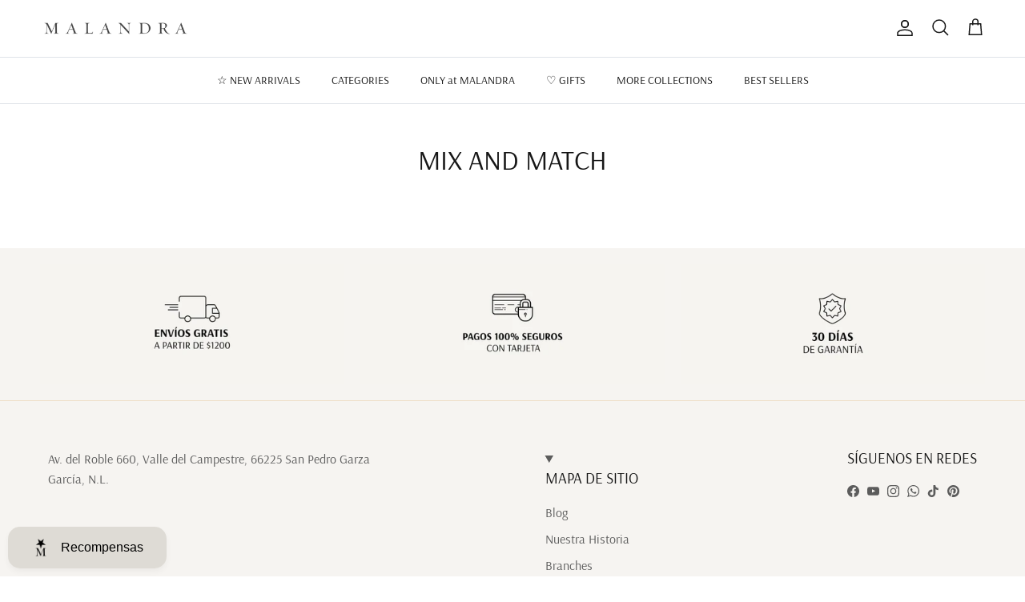

--- FILE ---
content_type: text/javascript
request_url: https://malandra.mx/cdn/shop/t/102/assets/search-suggestions.js?v=101886753114502501091758216115
body_size: -50
content:
if(!customElements.get("search-suggestions")){const SearchSuggestions=class extends HTMLElement{connectedCallback(){this.searchTimeoutID=-1,this.searchInput=this.closest("form").querySelector('input[name="q"]'),this.searchInput.addEventListener("keyup",this.handleInputChange.bind(this)),this.searchInput.addEventListener("change",this.handleInputChange.bind(this))}handleInputChange(){const valueToSearch=this.searchInput.value;valueToSearch.length&&valueToSearch!==this.oldSearchValue?(clearTimeout(this.searchTimeoutID),this.searchTimeoutID=setTimeout(()=>{this.fetchSuggestions(valueToSearch)},500)):valueToSearch.length||(clearTimeout(this.searchTimeoutID),this.searchSuggestionsAbortController&&(this.searchSuggestionsAbortController.abort("Existing request not needed"),this.searchSuggestionsAbortController=null),this.innerHTML=""),this.oldSearchValue=valueToSearch}fetchSuggestions(terms){this.searchSuggestionsAbortController&&this.searchSuggestionsAbortController.abort("Existing request not needed"),this.searchSuggestionsAbortController=new AbortController,fetch(`${theme.routes.predictiveSearch}?q=${encodeURIComponent(terms)}&section_id=search-suggestions`,{signal:this.searchSuggestionsAbortController.signal}).then(response=>{if(!response.ok)throw new Error(response.status);return response.text()}).then(text=>{const results=new DOMParser().parseFromString(text,"text/html").querySelector(".search-suggestions-wrapper");this.innerHTML="",this.insertAdjacentElement("beforeend",results.firstElementChild)}).catch(error=>{if(console.warn(error),error.code!==20)throw error})}};window.customElements.define("search-suggestions",SearchSuggestions)}
//# sourceMappingURL=/cdn/shop/t/102/assets/search-suggestions.js.map?v=101886753114502501091758216115
